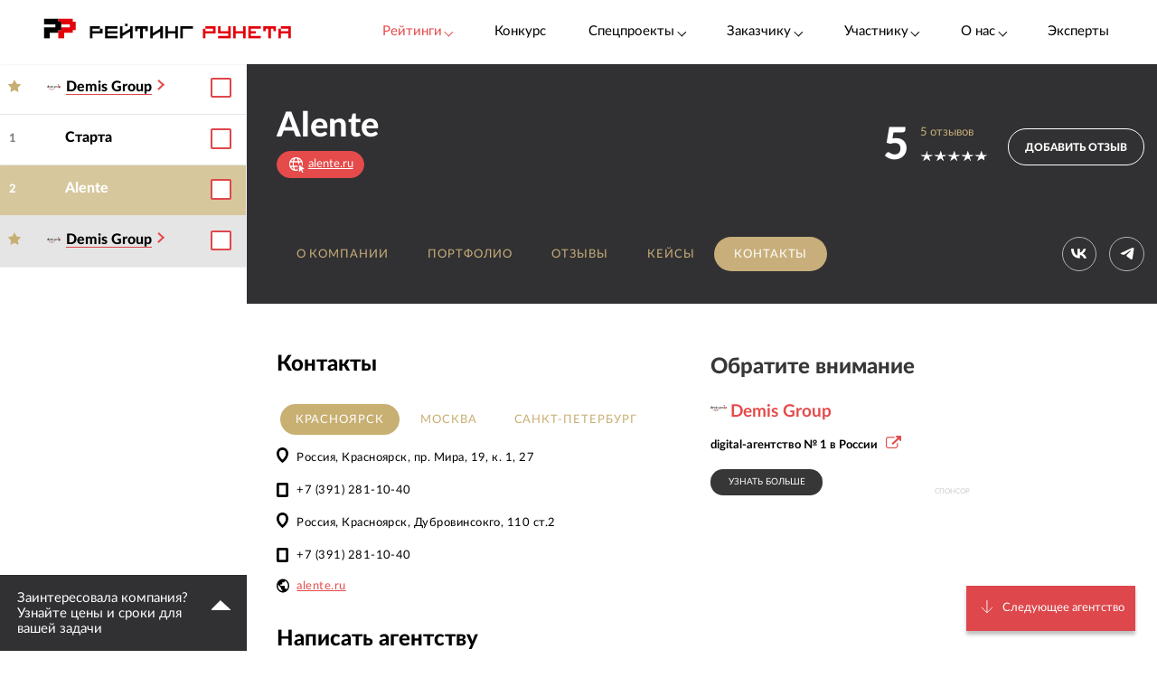

--- FILE ---
content_type: text/html; charset=utf-8
request_url: https://ratingruneta.ru/agency-alente/contacts/
body_size: 19296
content:
<!DOCTYPE html>
<html lang="ru"  class="vs-desktop">
<head>
	<title data-react-helmet="true">Alente — адрес офиса, телефоны, обратная связь</title>
  <meta data-react-helmet="true" name="description" content="Контактная информация Alente: адреса офисов, телефоны, форма обратной связи."/><meta data-react-helmet="true" http-equiv="Content-Type" content="text/html; charset=utf-8"/><meta data-react-helmet="true" name="referrer" content="unsafe-url"/><meta data-react-helmet="true" name="Author" content="Proactivity Group"/><meta data-react-helmet="true" content="https://ratingruneta.ru/different/images/logo_200x200.jpg" property="og:image"/>

  <meta http-equiv="X-UA-Compatible" content="IE=edge,chrome=1">
  <meta charset="utf-8">
  <meta name="viewport" content="width=device-width, initial-scale=1.0">
  <meta name="theme-color" content="#000000">
    <!-- Metrika -->
	  <!-- Yandex.Metrika counter -->
      <script type="text/javascript" >
         (function(m,e,t,r,i,k,a){m[i]=m[i]||function(){(m[i].a=m[i].a||[]).push(arguments)};
         m[i].l=1*new Date();k=e.createElement(t),a=e.getElementsByTagName(t)[0],k.async=1,k.src=r,a.parentNode.insertBefore(k,a)})
         (window, document, "script", "https://mc.yandex.ru/metrika/tag.js", "ym");

         ym(1154705, "init", {
              clickmap:true,
              trackLinks:true,
              accurateTrackBounce:true,
              webvisor:true,
              trackHash:true
         });

         ym(92096748, "init");
      </script>
      <noscript><div><img src="https://mc.yandex.ru/watch/1154705" style="position:absolute; left:-9999px;" alt="" /></div></noscript>
      <!-- /Yandex.Metrika counter -->
<!-- Код YMAPs -->
	<script src="https://api-maps.yandex.ru/2.1/?apikey=c4a07d85-a485-49b5-bf91-9c914320ca03&lang=ru_RU" type="text/javascript">
	</script>
<!-- Код YMAPs -->
  <style>
    body {
      overflow-y: scroll;
    }
  </style>
  <link rel="manifest" href="/manifest.json">
  <link rel="shortcut icon" href="/favicon.ico">
  <link rel="stylesheet" href="https://cdnjs.cloudflare.com/ajax/libs/lato-font/3.0.0/css/lato-font.min.css" integrity="sha512-rSWTr6dChYCbhpHaT1hg2tf4re2jUxBWTuZbujxKg96+T87KQJriMzBzW5aqcb8jmzBhhNSx4XYGA6/Y+ok1vQ==" crossorigin="anonymous" referrerpolicy="no-referrer" />
  <link data-react-helmet="true" rel="image_src" href="https://ratingruneta.ru/different/images/logo_200x200.jpg"/><link data-react-helmet="true" rel="canonical" href="https://ratingruneta.ru/agency-alente/contacts/"/>
    <link rel="stylesheet" href="/static/css/App/App.40dea38f.css">
  <script type="text/javascript">
    (function() {
        var cs = document.createElement('script');
        cs.type = 'text/javascript';
        cs.async = true;
        cs.src = 'https://web.clicksaver.ru/clicksaver.js';
        document.head.appendChild(cs);
    })();
  </script>
  <noscript><div><img src="https://web.clicksaver.ru/api/noscript" style="position:absolute; left:-9999px;" alt="" /></div></noscript>
</head>
<body >
  <!-- Top.Mail.Ru counter -->
  <script type="text/javascript">
  var _tmr = window._tmr || (window._tmr = []);
  _tmr.push({id: "3516073", type: "pageView", start: (new Date()).getTime()});
  (function (d, w, id) {
    if (d.getElementById(id)) return;
    var ts = d.createElement("script"); ts.type = "text/javascript"; ts.async = true; ts.id = id;
    ts.src = "https://top-fwz1.mail.ru/js/code.js";
    var f = function () {var s = d.getElementsByTagName("script")[0]; s.parentNode.insertBefore(ts, s);};
    if (w.opera == "[object Opera]") { d.addEventListener("DOMContentLoaded", f, false); } else { f(); }
  })(document, window, "tmr-code");
  </script>
  <noscript><div><img src="https://top-fwz1.mail.ru/counter?id=3516073;js=na" style="position:absolute;left:-9999px;" alt="Top.Mail.Ru" /></div></noscript>
<!-- /Top.Mail.Ru counter -->

<script>
  var html = document.documentElement;
  var width = html.clientWidth;
  var widthLimit = 1360;
  var baseWidth = 1360;
  if (widthLimit) {
    width = Math.min(width, widthLimit);
  }
  var curFontSize = width / baseWidth * 10;
  html.style.fontSize = curFontSize + 'px';
</script>
<script>
	var lengthOfZero = 0;
	var lengthOfMiddle = 0;
  var lengthOfGeneral = 0;
	var lengthOfSponsorZero = 0;
	var lengthOfSponsorMiddle = 0;

	function func(randomZero, attr) {
		var head = document.head;
		var style1 = document.createElement('style');
		var style2 = document.createElement('style');
		style1.appendChild(document.createTextNode('['+attr+'='+'"'+randomZero+'"'+']{visibility: visible !important};'));
		style2.appendChild(document.createTextNode('['+attr+']:not(['+attr+'='+'"'+randomZero+'"'+']){display: none};'));
		head.appendChild(style1);
		head.appendChild(style2);
	}
	function funcSponsor(randomZero, attr) {
		var head = document.head;
		var style1 = document.createElement('style');
		style1.appendChild(document.createTextNode('['+attr+'='+'"'+randomZero+'"'+']{display: block !important};'));
		head.appendChild(style1);
	}

	if (lengthOfZero !== 0) {
		func(Math.floor(Math.random() * lengthOfZero).toString(), 'data-zero-row-server');
	}
  if (lengthOfGeneral !== 0) {
		func(Math.floor(Math.random() * lengthOfGeneral).toString(), 'data-general-row-server');
	}
	if (lengthOfMiddle !== 0) {
		func(Math.floor(Math.random() * lengthOfMiddle).toString(), 'data-middle-row-server');
	}
	if (lengthOfSponsorZero !== 0) {
		funcSponsor(Math.floor(Math.random() * lengthOfSponsorZero).toString(), 'data-sponsors-zero');
	}
	if (lengthOfSponsorMiddle !== 0) {
		funcSponsor(Math.floor(Math.random() * lengthOfSponsorMiddle).toString(), 'data-sponsors-middle');
	}

</script>
<noscript>
  You need to enable JavaScript to run this app.
</noscript>
<div id="root"><div class="now_on_" data-reactroot=""><header class="_1bekBtwskr _3AUGf92zvW" id="page_header"><div class="_3NK5zA5s-H _2bube7fajF"><div class="_2i-NbFwMAj"><a class="_3fgEmmBq4K" href="/"><img src="[data-uri]" alt="Рейтинг Рунета"/></a><div class="_3JHRo11Djg"><div class="_2XYjyvFPtI _2kuE12-oZm"><a class="pxJhWEDuul">Рейтинги<!-- --> <span class="_3iJ6Dwp3AI"></span></a></div><a class="_2kuE12-oZm" href="https://awards.ratingruneta.ru" target="_blank" rel="noreferrer">Конкурс</a><div class="_2XYjyvFPtI _2kuE12-oZm"><a class="pxJhWEDuul _1j2P-e2gm_">Спецпроекты<!-- --> <span class="_3iJ6Dwp3AI"></span></a><ul class="_2-QIisKwVD"><li><a class="pxJhWEDuul" href="https://pixel.ratingruneta.ru/" target="_blank" rel="noreferrer">Пиксель РР</a></li><li><a class="pxJhWEDuul" href="https://im.ratingruneta.ru/" target="_blank" rel="noreferrer">Рейтинг удобства интернет-магазинов</a></li><li><a class="pxJhWEDuul" href="https://50-interviews.ratingruneta.ru/" target="_blank" rel="noreferrer">50 интервью</a></li></ul></div><div class="_2XYjyvFPtI _2kuE12-oZm"><a class="pxJhWEDuul _1j2P-e2gm_">Заказчику<!-- --> <span class="_3iJ6Dwp3AI"></span></a><ul class="_2-QIisKwVD"><li><a class="pxJhWEDuul _1j2P-e2gm_" href="/customers_responses/">Отзывы</a></li><li><a class="pxJhWEDuul _1j2P-e2gm_" href="/cases/">Кейсы</a></li></ul></div><div class="_2XYjyvFPtI _2kuE12-oZm"><a class="pxJhWEDuul _1j2P-e2gm_">Участнику<!-- --> <span class="_3iJ6Dwp3AI"></span></a><ul class="_2-QIisKwVD"><li><a class="pxJhWEDuul _1j2P-e2gm_" href="/how/">Как попасть в РР</a></li><li><a class="pxJhWEDuul _1j2P-e2gm_" href="/registration/">Регистрация</a></li><li><a class="pxJhWEDuul" href="https://vc.ru/ratingruneta/1665184-ne-tolko-lish-piar-rezultaty-issledovaniya-poleznosti-reitingov-rr" target="_blank" rel="noreferrer">Исследование эффективности РР</a></li><li><a class="pxJhWEDuul" href="https://docs.google.com/document/d/105K_AOUKRbpWJwDyybf3jOx9pRexrQbI0sXetvWqBTw/edit?tab=t.0#heading=h.i24gwdb9xl6k" target="_blank" rel="noreferrer">Отзывы участников и рекламодателей</a></li><li><a class="pxJhWEDuul" href="https://cabinet.cmsmagazine.ru/?rr-menu" target="_blank" rel="noreferrer">Вход в кабинет</a></li><li><a class="pxJhWEDuul" href="https://docs.google.com/document/d/1Qs-FwheN5sE1dA9m768pSQTS_y-Gv1zDr-S4kBKsuK0/edit?tab=t.0" target="_blank" rel="noreferrer">Методика-2025</a></li><li><a class="pxJhWEDuul _1j2P-e2gm_" href="/advertising/">Реклама</a></li></ul></div><div class="_2XYjyvFPtI _2kuE12-oZm"><a class="pxJhWEDuul _1j2P-e2gm_">О нас<!-- --> <span class="_3iJ6Dwp3AI"></span></a><ul class="_2-QIisKwVD"><li><a class="pxJhWEDuul" href="https://about.ratingruneta.ru/ " target="_blank" rel="noreferrer">О проекте</a></li><li><a class="pxJhWEDuul" href="https://vc.ru/ratingruneta" target="_blank" rel="noreferrer">Блог</a></li><li><a class="pxJhWEDuul" href="https://t.me/+STIzYKo_Z9pkYTAy" target="_blank" rel="noreferrer">Телеграм-канал</a></li><li><a class="pxJhWEDuul _1j2P-e2gm_" href="/press/">Новости</a></li><li><a class="pxJhWEDuul _1j2P-e2gm_" href="/contacts/">Контакты</a></li></ul></div><a class="_2kuE12-oZm" href="/experts/">Эксперты</a></div></div></div></header><div class="B3nxUSyZyS"><div class="I2o3OLE9-P _2HTx5VoHdp"><div><div><header class="_2VjxGa2Ud8"><div class="_3NK5zA5s-H"><div class="_1TOc-3sUvU"><div class="_3o0X7Gf6aq"><h1 class="_2VPBvzC2wk" title="Alente">Alente</h1><a href="/redirect/?url=http%3A%2F%2Fwww.alente.ru%2F%3Futm_source%3Dratingruneta&amp;from=agency" target="_blank"><div class="_2UL_h_afrJ"><img src="[data-uri]" alt="link"/><span class="_1VbUXMqMUg">alente.ru</span></div></a></div><div class="Vovp9jF5WV"><div class="_3_sigXyNKn"><div class="oFLt3tbijp"><a href="/agency-alente/reviews-web/"><span class="drjiU3e4gK">5</span><div class="_14er9wCrIW"><span class="_21NvmDsxtl">5<!-- --> <!-- -->отзывов</span><div class="_1hYjZ1g67I"><div class="_2QgYEoezOg _2hljyijMIU" style="width:100%"></div><div class="_2QgYEoezOg _2IurtMbeGi" style="width:0%"></div></div></div></a></div><div><button class="_39kELtAfA1"> <!-- -->Добавить отзыв</button><div></div></div></div></div></div><div class="_1hPx-9WfQS _2vdxySgb7P"><div><a class="g4DelYMAWd" href="/agency-alente/">О компании</a><a class="g4DelYMAWd" href="/agency-alente/portfolio/">Портфолио</a><a class="g4DelYMAWd" href="/agency-alente/reviews-web/">Отзывы</a><a class="g4DelYMAWd" href="/agency-alente/cases/">Кейсы</a><a class="g4DelYMAWd _3c3jlMG8Cd" href="/agency-alente/contacts/">Контакты</a></div><div class="_39Yhver8YQ"><a class="_1OOlgax2iF vkontakte" href="https://vk.com/alente" alt="Страница в VK" target="_blank"></a><a class="_1OOlgax2iF telegram" href="https://t.me/alente_agency" alt="Канал в Telegram" target="_blank"></a></div></div></div></header><div class="_24oG7qsCfp _2AlzWULjN5"><div class="_3NK5zA5s-H _1Jk9CU5VKB"><div class="_1UFdAVGY06"><h2>Контакты</h2><section class="_2Y6wfNXhQ8"><div class="_3XG3hxbhwQ"><div class="_2FlkWt7BsL"><div class="_1QFV_C2uCK"><button class="_1J8iIiHi8- _3QZU2x_u98" data-coord="[55.8008,37.5841]">Красноярск</button><button class="_1J8iIiHi8-" data-coord="[55.8008,37.5841]">Москва</button><button class="_1J8iIiHi8-" data-coord="[55.8008,37.5841]">Санкт-Петербург</button></div><div class="_2klfIkVNWf"><div class="_2klfIkVNWf"><div class="_2tmpeF8cJ8 qKmnrfcxFj">Россия, Красноярск, пр. Мира, 19, к. 1, 27</div><div class="gIu1K_DiyF"><a href="tel:+7 (391) 281-10-40" class="_2tmpeF8cJ8 wI1f-dWzdp">+7 (391) 281-10-40</a><button class="_2EFPmWKkaX">Показать телефон</button></div></div><div class="_2klfIkVNWf"><div class="_2tmpeF8cJ8 qKmnrfcxFj">Россия, Красноярск, Дубровинсокго, 110 ст.2</div><div class="gIu1K_DiyF"><a href="tel:+7 (391) 281-10-40" class="_2tmpeF8cJ8 wI1f-dWzdp">+7 (391) 281-10-40</a><button class="_2EFPmWKkaX">Показать телефон</button></div><div class="_2tmpeF8cJ8 _13EPNMlkaX"><a href="http://www.alente.ru/?utm_source=ratingruneta" class="redLink" target="_blank">alente.ru</a></div></div></div></div></div></section></div><div class="_36zgqpbUCS"><div></div></div><div class="_3kJHXl9unS"><div class="agJENy2XWY"><div><h2 class="_2qWWNU2K_G">Написать агентству</h2><p class="_1jts1iDCwe">Советуем коротко рассказать, кто вы, описать задачу и требования. Будет здорово, если объясните, почему пишете именно этому агентству. На такие письма чаще отвечают и лучше готовятся к разговору.</p><form class="_3aNIYoZy8o"><div class="_3nfjz7Ubec"><div><input type="text" placeholder="Как к вам обращаться?" name="name" value="" class=""/></div></div><div class="_3nfjz7Ubec"><div><input type="text" placeholder="Электронная почта" name="email" value="" class=""/></div></div><div class="_3nfjz7Ubec"><div><textarea type="text" placeholder="Сообщение" name="message" class=""></textarea></div></div><div class="_3MwLRQmBLn"><button class="_2P1T22JErX">Отправить</button></div></form></div></div></div></div><div class="_2VxqAD6Lq8"><div class="_1LsG8okkiW"><div class="_2UXn6yyBdO"></div><a class="ktN3rCn9JP">Следующее агентство</a></div></div></div></div></div><div class="_3dWICdE_Sr"></div></div></div><div class="_96UfmP_Gte _2fzAJx0P5e"><div class="_3smgmta265"><div class="_3_RTvstVAK _3NK5zA5s-H"><div class="JNVfnTwlGf"><div class=""><a class="_3_AYbpFcOA" href="/"><img src="[data-uri]"/></a><p class="_22SRQlrMyg">©2007-<!-- -->2026</p><div class="_2oXBYSNOfW"><a href="https://t.me/+mEPG6UEZl3U0N2Ni" target="_blank" rel="noopener noreferrer" class="_2cWMygjHnJ Z8dCgYmFae"></a><a href="https://vk.com/ratingrunetaru" target="_blank" rel="noopener noreferrer" class="_2cWMygjHnJ mEhrc8ucum"></a><a href="https://www.youtube.com/@rating_runeta" target="_blank" rel="noopener noreferrer" class="_2cWMygjHnJ _1tkZhzJTKc"></a><a href="https://vc.ru/ratingruneta" target="_blank" rel="noopener noreferrer" class="_2cWMygjHnJ _2QGe6_sUgK"></a></div></div><div class="_25pm_T_uXt _27Om4cIDWV"><span class="_30SAx5TgZZ">О проекте</span><div class="_1ySsntwpUe"><div class="_1tnTH0SS8m">Главное</div><div class="_3QOk1hsP_c"><a href="https://ratingruneta.ru/ratings/" target="_blank" rel="noreferrer">Рейтинги</a></div><div class="_3QOk1hsP_c"><a href="https://awards.ratingruneta.ru" target="_blank" rel="noreferrer">Конкурс сайтов и приложений</a></div><div class="_3QOk1hsP_c"><a href="https://ratingruneta.ru/experts/" target="_blank" rel="noreferrer">Эксперты</a></div><div class="_3QOk1hsP_c"><a href="https://t.me/+mEPG6UEZl3U0N2Ni" target="_blank" rel="noreferrer">Новости</a></div><div class="_3QOk1hsP_c"><a href="https://ratingruneta.ru/contacts/" target="_blank" rel="noreferrer">Контакты</a></div></div><div class="_1ySsntwpUe"><div class="_1tnTH0SS8m">Участникам рейтингов</div><div class="_3QOk1hsP_c"><a href="https://ratingruneta.ru/how/" target="_blank" rel="noreferrer">Как попасть в РР</a></div><div class="_3QOk1hsP_c"><a href="https://docs.google.com/document/d/105K_AOUKRbpWJwDyybf3jOx9pRexrQbI0sXetvWqBTw/edit?tab=t.0#heading=h.i24gwdb9xl6k" target="_blank" rel="noreferrer">Кейсы и отзывы участников</a></div><div class="_3QOk1hsP_c"><a href="https://vc.ru/ratingruneta/1665184-ne-tolko-lish-piar-rezultaty-issledovaniya-poleznosti-reitingov-rr" target="_blank" rel="noreferrer">Зачем участвовать в РР (исследование)</a></div><div class="_3QOk1hsP_c"><a href="https://ratingruneta.ru/registration/" target="_blank" rel="noreferrer">Регистрация</a></div><div class="_3QOk1hsP_c"><a href="https://cabinet.cmsmagazine.ru/?rr-menu" target="_blank" rel="noreferrer">Личный кабинет</a></div><div class="_3QOk1hsP_c"><a href="https://docs.google.com/document/d/1Qs-FwheN5sE1dA9m768pSQTS_y-Gv1zDr-S4kBKsuK0/edit?tab=t.0#heading=h.fpthjryev9jn" target="_blank" rel="noreferrer">Методика-2025</a></div><div class="_3QOk1hsP_c"><a href="https://ratingruneta.ru/advertising/" target="_blank" rel="noreferrer">Реклама</a></div></div></div><div class="_25pm_T_uXt Y93MYLYS5B"><span class="_30SAx5TgZZ">Услуги</span><div class="_2uRW8TwCq3"><div><div class="_1ySsntwpUe"><div class="_1tnTH0SS8m">Реклама, трафик</div><div class="_3QOk1hsP_c"><a href="https://ratingruneta.ru/performance/" target="_blank" rel="noreferrer">Перформанс-маркетинг</a></div><div class="_3QOk1hsP_c"><a href="https://ratingruneta.ru/context/" target="_blank" rel="noreferrer">Контекстная реклама</a></div><div class="_3QOk1hsP_c"><a href="https://ratingruneta.ru/target/" target="_blank" rel="noreferrer">Таргетированная реклама</a></div><div class="_3QOk1hsP_c"><a href="https://ratingruneta.ru/marketplaces/" target="_blank" rel="noreferrer">Работа с маркетплейсами</a></div><div class="_3QOk1hsP_c"><a href="https://ratingruneta.ru/mobile-marketing/" target="_blank" rel="noreferrer">Мобильный маркетинг</a></div><div class="_3QOk1hsP_c"><a href="https://ratingruneta.ru/seo/" target="_blank" rel="noreferrer">SEO</a></div></div><div class="_1ySsntwpUe"><div class="_1tnTH0SS8m">Коммуникации</div><div class="_3QOk1hsP_c"><a href="https://ratingruneta.ru/pr/" target="_blank" rel="noreferrer">PR</a></div><div class="_3QOk1hsP_c"><a href="https://ratingruneta.ru/smm/" target="_blank" rel="noreferrer">SMM</a></div><div class="_3QOk1hsP_c"><a href="https://ratingruneta.ru/video/" target="_blank" rel="noreferrer">Видео</a></div><div class="_3QOk1hsP_c"><a href="https://ratingruneta.ru/text/" target="_blank" rel="noreferrer">Контент</a></div><div class="_3QOk1hsP_c"><a href="https://ratingruneta.ru/branding/" target="_blank" rel="noreferrer">Брендинг</a></div><div class="_3QOk1hsP_c"><a href="https://ratingruneta.ru/reputation-orm/" target="_blank" rel="noreferrer">Репутация</a></div><div class="_3QOk1hsP_c"><a href="https://ratingruneta.ru/influencer-marketing/" target="_blank" rel="noreferrer">Инфлюенс-маркетинг</a></div><div class="_3QOk1hsP_c"><a href="https://ratingruneta.ru/creative-agencies/" target="_blank" rel="noreferrer">Креативные агентства</a></div><div class="_3QOk1hsP_c"><a href="https://ratingruneta.ru/communication-agencies/" target="_blank" rel="noreferrer">Коммуникационные агентства</a></div><div class="_3QOk1hsP_c"><a href="https://ratingruneta.ru/design/#communication_design" target="_blank" rel="noreferrer">Коммуникационный дизайн</a></div></div></div><div><div class="_1ySsntwpUe"><div class="_1tnTH0SS8m">Сайты и веб-сервисы</div><div class="_3QOk1hsP_c"><a href="https://ratingruneta.ru/web/" target="_blank" rel="noreferrer">Разработка сайтов и веб-сервисов</a></div><div class="_3QOk1hsP_c"><a href="https://ratingruneta.ru/web-support/" target="_blank" rel="noreferrer">Развитие и поддержка сайтов</a></div><div class="_3QOk1hsP_c"><a href="https://ratingruneta.ru/web+seo/" target="_blank" rel="noreferrer">Разработка и продвижение сайтов</a></div><div class="_3QOk1hsP_c"><a href="https://ratingruneta.ru/e-commerce/" target="_blank" rel="noreferrer">Интернет-магазины</a></div></div><div class="_1ySsntwpUe"><div class="_1tnTH0SS8m">Разработка цифровых продуктов</div><div class="_3QOk1hsP_c"><a href="https://ratingruneta.ru/apps/" target="_blank" rel="noreferrer">Мобильные приложения</a></div><div class="_3QOk1hsP_c"><a href="https://ratingruneta.ru/corporate/" target="_blank" rel="noreferrer">Корпоративное ПО</a></div><div class="_3QOk1hsP_c"><a href="https://ratingruneta.ru/crm/" target="_blank" rel="noreferrer">CRM</a></div><div class="_3QOk1hsP_c"><a href="https://ratingruneta.ru/ai-development/" target="_blank" rel="noreferrer">Искусственный интеллект</a></div><div class="_3QOk1hsP_c"><a href="https://ratingruneta.ru/complex-developers/" target="_blank" rel="noreferrer">Комплексные разработчики</a></div><div class="_3QOk1hsP_c"><a href="https://ratingruneta.ru/design/#product_design" target="_blank" rel="noreferrer">Дизайн цифровых продуктов</a></div><div class="_3QOk1hsP_c"><a href="https://ratingruneta.ru/outstaffing/" target="_blank" rel="noreferrer">Аутстаффинг</a></div></div></div><div><div class="_1ySsntwpUe"><div class="_1tnTH0SS8m">Комплексные</div><div class="_3QOk1hsP_c"><a href="https://ratingruneta.ru/digital-agencies/" target="_blank" rel="noreferrer">Полносервисные агентства</a></div><div class="_3QOk1hsP_c"><a href="https://ratingruneta.ru/seo+context/" target="_blank" rel="noreferrer">Комплексное продвижение 360</a></div></div><div class="_1ySsntwpUe"><div class="_1tnTH0SS8m">По типу заказчика</div><div class="_3QOk1hsP_c"><a href="https://ratingruneta.ru/goverment/" target="_blank" rel="noreferrer">Подрядчики госструктур</a></div><div class="_3QOk1hsP_c"><a href="https://ratingruneta.ru/major/" target="_blank" rel="noreferrer">Подрядчики крупного бизнеса</a></div><div class="_3QOk1hsP_c"><a href="https://ratingruneta.ru/foreign/" target="_blank" rel="noreferrer">Подрядчики иностранных компаний</a></div></div><div class="_1ySsntwpUe"><div class="_1tnTH0SS8m">Отраслевая экспертиза</div><div class="_3QOk1hsP_c"><a href="https://ratingruneta.ru/it/" target="_blank" rel="noreferrer">ИТ</a></div><div class="_3QOk1hsP_c"><a href="https://ratingruneta.ru/ecom/" target="_blank" rel="noreferrer">Еком</a></div><div class="_3QOk1hsP_c"><a href="https://ratingruneta.ru/industry/" target="_blank" rel="noreferrer">Промышленность</a></div></div></div></div></div></div></div></div><footer class="_15YaS0egb5"><div class="_3NK5zA5s-H _2rfly5kF2D"><div class="_28GQOF7WK_"><div class="_4gNuTmUEnv">Проекты компании Proactivity Group</div><a href="http://awards.ratingruneta.ru/" target="_blank" class="_245st7HHiJ _310kSbEmeZ" rel="noreferrer"></a><a href="https://www.cmsmagazine.ru/" target="_blank" class="_245st7HHiJ A1yQY1b5AE" rel="noreferrer"></a><a href="https://ratingruneta.ru/" target="_blank" class="_245st7HHiJ _3yqId1WaSM" rel="noreferrer"></a><a href="https://workspace.ru/" target="_blank" class="_245st7HHiJ _2-wbDikSIZ" rel="noreferrer"></a></div></div></footer><div class="Z9O781gD24"><div class="_3NK5zA5s-H"><div class="_1Y2Ro4GD9c"><info>Нажмите «ОК», если вы соглашаетесь с<!-- --> <a class="redLink" target="_blank" href="https://ratingruneta.ru/different/doc/personal-policy.pdf" rel="noreferrer">условиями</a> <!-- -->обработки cookie и ваших данных о поведении на сайте, необходимых для аналитики. Запретить обработку cookie можете через браузер</info><button class="_1wIWaVBOZB">ОК</button></div></div></div></div><div><div><div></div></div><div></div><div></div></div></div></div>
  <script>
    window.__INITIAL_STATE__ = {"interview":{"data":{},"isAjax":false,"empty":true},"app":{"is_server":true},"abc":{"data":[],"categories":[],"next":null,"isAjax":false,"empty":true},"calculator":{"data":{},"price":{},"empty":true,"isAjax":false},"cases":{"casesList":[],"isAjax":false,"error":null},"sponsors_rotation":{"mini_native_card":{},"wide_native_card":{}},"agency":{"agency_name":"alente","params":{"agency_name":"alente","tab_name":"contacts"},"portfolio":{"categories":{"isAjax":false,"data":[]},"filters":{"isAjax":false,"data":{},"results_count":0,"label":""},"category":{"isAjax":false,"data":[],"nda_projects_count":0,"current_page":0,"last_page":0},"list":{"isAjax":false,"next":false,"more":false,"data":[]}},"clients":{"data":{},"isAjax":false},"prices":{"data":[],"isAjax":false},"isAjax":false,"header":{"data":{"id":10974,"label":{"logo":"https://images.cmsmagazine.ru/klarnetCMSlocal/cropped_images/users/52/52/uploadee203qt390.png","title":"Alente","link":"http://www.alente.ru/?utm_source=ratingruneta","text":"alente.ru","data-fix-link-from-card":"u-10974"},"info":{"employees":"50","price_range":"15 000 — 4 000 000 руб.","cities":[{"city":"Красноярск","country":"Россия"}],"prices":{"web":{"service":"Сайт под ключ","from":200000,"to":4000000,"price_range":"200 тыс. — 4 млн &#8381;"},"ecom":{"service":"Интернет-магазин под ключ","from":400000,"to":4000000,"price_range":"400 тыс. — 4 млн &#8381;"},"seo":{"service":"SEO под ключ","from":50000,"to":90000,"price_range":"50 — 90 тыс. &#8381;"},"context":{"service":"Контекст под ключ","from":40000,"to":0,"price_range":"От 40 тыс. &#8381;"}},"social":[{"type":"vkontakte","link":"https://vk.com/alente","desc":"Страница в VK"},{"type":"telegram","link":"https://t.me/alente_agency","desc":"Канал в Telegram"}],"phone":"+7 (391) 281-10-40","address":"г. Красноярск, пр. Мира, д. 105. пом. 74-75","year":2009,"age":17},"can_add_review":true,"can_add_tender":true,"tabs":[{"name":"","title":"О компании"},{"name":"portfolio","title":"Портфолио"},{"name":"reviews-web","title":"Отзывы"},{"name":"cases","title":"Кейсы"},{"name":"contacts","title":"Контакты"}],"best_rating_path":"/target/krasnoyarsk/","agency_name":"alente"},"isAjax":false,"load_error":false},"about":{"data":{"desc":"Alente — digital-агентство полного цикла c 15-летней экспертизой в медицинском маркетинге и других нишах.\r\<br />\r\<br />Наша команда создала готовое отраслевое решение для медицинских организаций, сферы красоты и здоровья.\r\<br />Оно позволяет быстро запустить сайт за 2-4 недели и сразу начать его продвигать, получая пациентов уже в первый месяц работы.\r\<br />\r\<br />А ещё мы занимаемся:\r\<br />\r\<br />Комплексным интернет-маркетингом;\r\<br />Рекламой в интернете;\r\<br />Продвижением сайтов в поисковой выдаче.","cities":[{"name":"Красноярск","offices":[{"address":"Россия, Красноярск, пр. Мира, 19, к. 1, 27","phone":"+7 (391) 281-10-40","latitude":56.012511,"longitude":92.88439,"label_text":"Alente\<br/>\<br/>Россия, Красноярск, пр. Мира, 19, к. 1, 27","map":""},{"address":"Россия, Красноярск, Дубровинсокго, 110 ст.2","phone":"+7 (391) 281-10-40","latitude":56.003235,"longitude":92.848125,"label_text":"Alente\<br/>\<br/>Россия, Красноярск, Дубровинсокго, 110 ст.2","map":""}]},{"name":"Москва","offices":[{"address":"Россия, Москва, ул. Артековская, 1, корп. А,, 2-й этаж","phone":"+7 (495) 481-41-04","latitude":55.652664,"longitude":37.61353,"label_text":"Alente\<br/>\<br/>Россия, Москва, ул. Артековская, 1, корп. А,, 2-й этаж","map":""}]},{"name":"Санкт-Петербург","offices":[{"address":"Россия, Санкт-Петербург, Чапаева, 15, 5-500","phone":"+7 (495) 481-41-04","latitude":59.938676,"longitude":30.314494,"label_text":"Alente\<br/>\<br/>Россия, Санкт-Петербург, Чапаева, 15, 5-500","map":""}]}],"stats":[{"name":"Разработка сайтов","data":[{"year":2020,"count":59},{"year":2021,"count":55},{"year":2022,"count":46},{"year":2023,"count":48}]},{"name":"SEO","data":[{"year":2020,"count":40},{"year":2021,"count":46},{"year":2022,"count":42},{"year":2023,"count":37}]}],"team":[],"best_ratings":[{"path":"/target/krasnoyarsk/","position":2,"title":"рейтинге «Таргетированная реклама: Красноярск»"},{"path":"/context/krasnoyarsk/","position":3,"title":"рейтинге «Контекстная реклама: Красноярск»"},{"path":"/seo/krasnoyarsk/","position":4,"title":"рейтинге «SEO: Красноярск»"},{"path":"/web+seo/krasnoyarsk/","position":4,"title":"рейтинге «Разработка и продвижение сайтов: Красноярск»"},{"path":"/e-commerce/krasnoyarsk/","position":6,"title":"рейтинге «Разработка интернет-магазинов: Красноярск»"}]},"isAjax":false},"pathname":"/agency-alente/contacts/","location":{"pathname":"/agency-alente/contacts/","search":"","hash":"","action":"POP","key":"7ar232","query":{}},"review":{"isAjax":false,"isNotLoaded":true},"reviews":{"data":{"h1":"Alente — отзывы клиентов","intro":"\n\t\t\<p>На странице собраны отзывы клиентов об опыте сотрудничества с компанией Alente. Отзывы даны по нескольким ключевым для клиента вопросам, баллы по ним суммируются и показывается средняя оценка. Если вы имели опыт взаимодействия с компанией Alente, пожалуйста, оставьте отзыв о её работе.\</p>\n\t","tabs":[{"name":"web","title":"Разработка сайтов","average_estimate":5,"responses_count":2,"criteria":[{"name":"Удовлетворенность результатом","short":"Удовлетворенность","average":5},{"name":"Пунктуальность в соблюдении сроков","short":"Соблюдение сроков","average":5},{"name":"Взаимопонимание, профессионализм сотрудников","short":"Профессионализм сотрудников","average":5},{"name":"Вероятность рекомендации компании коллегам","short":"Вероятность рекомендации","average":5}]},{"name":"seo","title":"Поисковая оптимизация","average_estimate":5,"responses_count":3,"criteria":[{"name":"Удовлетворенность результатом","short":"Удовлетворенность","average":5},{"name":"Взаимопонимание, профессионализм сотрудников","short":"Профессионализм сотрудников","average":5},{"name":"Вероятность рекомендации компании коллегам","short":"Вероятность рекомендации","average":5}]}],"faq":[{"question":"Как вы проверяете достоверность отзывов?","answer":"\n\t\t\t\t\<p>Мы создаем нужные условия еще до того, как отзыв оставлен на сайте. Поделиться мнением может только представитель заказчика: с корпоративной почты, либо с почты, указанной на сайте заказчика. При этом написать можно только о проекте, размещенном в портфолио подрядчика на Рейтинге Рунета.\</p>\n\t\t\t\t\<p>Если заказчик хочет оставить отзыв относительно проекта, не опубликованного на Рейтинге Рунета, он подтверждает документально факт получения соответствующих услуг: предоставляет договоры, акты и т.д.\<p>\n\t\t\t"},{"question":"Удаляете ли негативные отзывы?","answer":"\n\t\t\t\<p>В целом — нет, но есть два исключения:\</p>\n\t\t\t\<ul>\n\t\t\t\t\<li>заказчик сам попросил удалить свой комментарий;\</li>\n\t\t\t\t\<li>у подрядчика есть соответствующее судебное решение: он смог доказать в суде, что информация в отзыве была недостоверной.\</li>\n\t\t\t\</ul>\n\t\t\t"},{"question":"Проходят ли отзывы модерацию?","answer":"\n\t\t\t\<p>Да, модерация есть. Мы проверяем отзывы на наличие оценочных суждений, которые невозможно подтвердить фактами, на содержание оскорблений или клеветы.\</p>\n\t\t\t\<p>Один из главных принципов, которым руководствуются модераторы, — отзыв должен касаться только конкретного проекта, который реализовал для них подрядчик, а не деятельности агентства в целом. Если это не так, модераторы предлагают авторам подкорректировать свой текст самостоятельно.\</p>\n\t\t\t"},{"question":"Можно ли доверять отзывам?","answer":"\n\t\t\t\<p>Решать вам. Однако отметим: даже если агентства удаляют негативные отзывы на собственных сайтах, на Рейтинге Рунета такие отзывы публикуются. Для их удаления агентствам необходимо предъявлять нам соответствующие судебные решения.\</p>\n\t\t\t\<p>Безусловно, агентства стимулируют довольных клиентов делиться мнением и на нашей площадке. Но согласитесь, чем больше таких отзывов — тем выше вероятность того, что подрядчик качественно оказывает заявленные услуги в срок. А если клиент недоволен — у него, как правило, еще больше мотивации для того, чтобы оставить негативный отзыв.\</p>\n\t\t\t"}]},"list":{},"isAjax":false,"filter_reviews":{"data":[],"isAjax":false,"empty":true,"selected":"","selectedPrice":0}}},"serverError":{"showPopup":false},"additional_info":{"selected_id":[],"additional_info":{},"empty":true,"isAjax":false},"casesSubscribe":{"show":true},"popups":{"RESEARCH_POPUP":false},"rating_experts":{"experts":{"data":[],"isAjax":false}},"review_request":{"services":{"list":[],"isAjax":false,"isLoaded":false},"form_data":{"path":"","service":"","url":"","email":"","reason":""},"form_errors":[],"form_email_other_domain":false,"form_email_other_domain_reason_visible":false,"form_is_ajax":false,"form_finish":false,"form_loaded":false},"cms":{"cms_name":false,"isExtraVotes":false,"isAjax":false,"header":{"data":{},"isAjax":false,"load_error":false},"about":{"data":{},"isAjax":false},"review":{"item":{},"isAjax":false},"projects":{"data":[],"next":0,"more":0,"filters":{"data":{},"isAjax":false},"isAjax":false},"reviews":{"list":{},"isAjax":false},"mobReviews":{"data":{},"isAjax":false}},"profile":{"isAjax":false,"empty":true,"data":{}},"feedbackForm":{"name":{"value":""},"email":{"value":""},"message":{"value":""},"phone":{"value":""},"fields_errors":[],"isAjax":false,"fail":false,"success":false},"promo_page_for_tender":{"viewed_agencies":[],"isAjax":false},"elasticAdaptive":{"config":{"desktop":{"baseSize":10,"baseWidth":"1360","widthLimit":"1360"},"mobile":{"baseSize":10,"baseWidth":"360"}},"curFontSize":10},"agency_compare":{"isAjax":false,"data":[],"popup":false,"selection":[],"empty":true,"sortedColumn":"","selected":"","sort":"","tabs":[]},"rating_page_sponsor":{"data":{},"general_sponsor":{"id":0,"image":"","link":"","name":"","fixYaGoals":"","native_card_left":"","fixGaPageView":"","native_card":{}},"empty":true,"isAjax":false},"agency_interviews":{"list":[],"isAjax":false,"agency":{},"empty":true},"rating_page_filters":{"data":{},"empty":true,"isAjax":false,"list":"","handle_selected":""},"agency_portfolio":{"categories":{"isAjax":false,"data":[]},"filters":{"isAjax":false,"data":{},"results_count":0,"label":""},"category":{"isAjax":false,"data":[],"nda_projects_count":0,"current_page":0,"last_page":0},"list":{"isAjax":false,"next":false,"more":false,"data":[]}},"promotionBanner":{"show":true},"agencyWall":{"collection":{"alente":{"agency_name":"alente","params":{"agency_name":"alente","tab_name":"contacts"},"portfolio":{"categories":{"isAjax":false,"data":[]},"filters":{"isAjax":false,"data":{},"results_count":0,"label":""},"category":{"isAjax":false,"data":[],"nda_projects_count":0,"current_page":0,"last_page":0},"list":{"isAjax":false,"next":false,"more":false,"data":[]}},"clients":{"data":{},"isAjax":false},"prices":{"data":[],"isAjax":false},"isAjax":false,"header":{"data":{"id":10974,"label":{"logo":"https://images.cmsmagazine.ru/klarnetCMSlocal/cropped_images/users/52/52/uploadee203qt390.png","title":"Alente","link":"http://www.alente.ru/?utm_source=ratingruneta","text":"alente.ru","data-fix-link-from-card":"u-10974"},"info":{"employees":"50","price_range":"15 000 — 4 000 000 руб.","cities":[{"city":"Красноярск","country":"Россия"}],"prices":{"web":{"service":"Сайт под ключ","from":200000,"to":4000000,"price_range":"200 тыс. — 4 млн &#8381;"},"ecom":{"service":"Интернет-магазин под ключ","from":400000,"to":4000000,"price_range":"400 тыс. — 4 млн &#8381;"},"seo":{"service":"SEO под ключ","from":50000,"to":90000,"price_range":"50 — 90 тыс. &#8381;"},"context":{"service":"Контекст под ключ","from":40000,"to":0,"price_range":"От 40 тыс. &#8381;"}},"social":[{"type":"vkontakte","link":"https://vk.com/alente","desc":"Страница в VK"},{"type":"telegram","link":"https://t.me/alente_agency","desc":"Канал в Telegram"}],"phone":"+7 (391) 281-10-40","address":"г. Красноярск, пр. Мира, д. 105. пом. 74-75","year":2009,"age":17},"can_add_review":true,"can_add_tender":true,"tabs":[{"name":"","title":"О компании"},{"name":"portfolio","title":"Портфолио"},{"name":"reviews-web","title":"Отзывы"},{"name":"cases","title":"Кейсы"},{"name":"contacts","title":"Контакты"}],"best_rating_path":"/target/krasnoyarsk/","agency_name":"alente"},"isAjax":false,"load_error":false},"about":{"data":{"desc":"Alente — digital-агентство полного цикла c 15-летней экспертизой в медицинском маркетинге и других нишах.\r\<br />\r\<br />Наша команда создала готовое отраслевое решение для медицинских организаций, сферы красоты и здоровья.\r\<br />Оно позволяет быстро запустить сайт за 2-4 недели и сразу начать его продвигать, получая пациентов уже в первый месяц работы.\r\<br />\r\<br />А ещё мы занимаемся:\r\<br />\r\<br />Комплексным интернет-маркетингом;\r\<br />Рекламой в интернете;\r\<br />Продвижением сайтов в поисковой выдаче.","cities":[{"name":"Красноярск","offices":[{"address":"Россия, Красноярск, пр. Мира, 19, к. 1, 27","phone":"+7 (391) 281-10-40","latitude":56.012511,"longitude":92.88439,"label_text":"Alente\<br/>\<br/>Россия, Красноярск, пр. Мира, 19, к. 1, 27","map":""},{"address":"Россия, Красноярск, Дубровинсокго, 110 ст.2","phone":"+7 (391) 281-10-40","latitude":56.003235,"longitude":92.848125,"label_text":"Alente\<br/>\<br/>Россия, Красноярск, Дубровинсокго, 110 ст.2","map":""}]},{"name":"Москва","offices":[{"address":"Россия, Москва, ул. Артековская, 1, корп. А,, 2-й этаж","phone":"+7 (495) 481-41-04","latitude":55.652664,"longitude":37.61353,"label_text":"Alente\<br/>\<br/>Россия, Москва, ул. Артековская, 1, корп. А,, 2-й этаж","map":""}]},{"name":"Санкт-Петербург","offices":[{"address":"Россия, Санкт-Петербург, Чапаева, 15, 5-500","phone":"+7 (495) 481-41-04","latitude":59.938676,"longitude":30.314494,"label_text":"Alente\<br/>\<br/>Россия, Санкт-Петербург, Чапаева, 15, 5-500","map":""}]}],"stats":[{"name":"Разработка сайтов","data":[{"year":2020,"count":59},{"year":2021,"count":55},{"year":2022,"count":46},{"year":2023,"count":48}]},{"name":"SEO","data":[{"year":2020,"count":40},{"year":2021,"count":46},{"year":2022,"count":42},{"year":2023,"count":37}]}],"team":[],"best_ratings":[{"path":"/target/krasnoyarsk/","position":2,"title":"рейтинге «Таргетированная реклама: Красноярск»"},{"path":"/context/krasnoyarsk/","position":3,"title":"рейтинге «Контекстная реклама: Красноярск»"},{"path":"/seo/krasnoyarsk/","position":4,"title":"рейтинге «SEO: Красноярск»"},{"path":"/web+seo/krasnoyarsk/","position":4,"title":"рейтинге «Разработка и продвижение сайтов: Красноярск»"},{"path":"/e-commerce/krasnoyarsk/","position":6,"title":"рейтинге «Разработка интернет-магазинов: Красноярск»"}]},"isAjax":false},"pathname":"/agency-alente/contacts/","location":{"pathname":"/agency-alente/contacts/","search":"","hash":"","action":"POP","key":"7ar232","query":{}},"review":{"isAjax":false,"isNotLoaded":true},"reviews":{"data":{"h1":"Alente — отзывы клиентов","intro":"\n\t\t\<p>На странице собраны отзывы клиентов об опыте сотрудничества с компанией Alente. Отзывы даны по нескольким ключевым для клиента вопросам, баллы по ним суммируются и показывается средняя оценка. Если вы имели опыт взаимодействия с компанией Alente, пожалуйста, оставьте отзыв о её работе.\</p>\n\t","tabs":[{"name":"web","title":"Разработка сайтов","average_estimate":5,"responses_count":2,"criteria":[{"name":"Удовлетворенность результатом","short":"Удовлетворенность","average":5},{"name":"Пунктуальность в соблюдении сроков","short":"Соблюдение сроков","average":5},{"name":"Взаимопонимание, профессионализм сотрудников","short":"Профессионализм сотрудников","average":5},{"name":"Вероятность рекомендации компании коллегам","short":"Вероятность рекомендации","average":5}]},{"name":"seo","title":"Поисковая оптимизация","average_estimate":5,"responses_count":3,"criteria":[{"name":"Удовлетворенность результатом","short":"Удовлетворенность","average":5},{"name":"Взаимопонимание, профессионализм сотрудников","short":"Профессионализм сотрудников","average":5},{"name":"Вероятность рекомендации компании коллегам","short":"Вероятность рекомендации","average":5}]}],"faq":[{"question":"Как вы проверяете достоверность отзывов?","answer":"\n\t\t\t\t\<p>Мы создаем нужные условия еще до того, как отзыв оставлен на сайте. Поделиться мнением может только представитель заказчика: с корпоративной почты, либо с почты, указанной на сайте заказчика. При этом написать можно только о проекте, размещенном в портфолио подрядчика на Рейтинге Рунета.\</p>\n\t\t\t\t\<p>Если заказчик хочет оставить отзыв относительно проекта, не опубликованного на Рейтинге Рунета, он подтверждает документально факт получения соответствующих услуг: предоставляет договоры, акты и т.д.\<p>\n\t\t\t"},{"question":"Удаляете ли негативные отзывы?","answer":"\n\t\t\t\<p>В целом — нет, но есть два исключения:\</p>\n\t\t\t\<ul>\n\t\t\t\t\<li>заказчик сам попросил удалить свой комментарий;\</li>\n\t\t\t\t\<li>у подрядчика есть соответствующее судебное решение: он смог доказать в суде, что информация в отзыве была недостоверной.\</li>\n\t\t\t\</ul>\n\t\t\t"},{"question":"Проходят ли отзывы модерацию?","answer":"\n\t\t\t\<p>Да, модерация есть. Мы проверяем отзывы на наличие оценочных суждений, которые невозможно подтвердить фактами, на содержание оскорблений или клеветы.\</p>\n\t\t\t\<p>Один из главных принципов, которым руководствуются модераторы, — отзыв должен касаться только конкретного проекта, который реализовал для них подрядчик, а не деятельности агентства в целом. Если это не так, модераторы предлагают авторам подкорректировать свой текст самостоятельно.\</p>\n\t\t\t"},{"question":"Можно ли доверять отзывам?","answer":"\n\t\t\t\<p>Решать вам. Однако отметим: даже если агентства удаляют негативные отзывы на собственных сайтах, на Рейтинге Рунета такие отзывы публикуются. Для их удаления агентствам необходимо предъявлять нам соответствующие судебные решения.\</p>\n\t\t\t\<p>Безусловно, агентства стимулируют довольных клиентов делиться мнением и на нашей площадке. Но согласитесь, чем больше таких отзывов — тем выше вероятность того, что подрядчик качественно оказывает заявленные услуги в срок. А если клиент недоволен — у него, как правило, еще больше мотивации для того, чтобы оставить негативный отзыв.\</p>\n\t\t\t"}]},"list":{},"isAjax":false,"filter_reviews":{"data":[],"isAjax":false,"empty":true,"selected":"","selectedPrice":0}}}},"collectionArr":[{"agency_name":"alente","params":{"agency_name":"alente","tab_name":"contacts"},"portfolio":{"categories":{"isAjax":false,"data":[]},"filters":{"isAjax":false,"data":{},"results_count":0,"label":""},"category":{"isAjax":false,"data":[],"nda_projects_count":0,"current_page":0,"last_page":0},"list":{"isAjax":false,"next":false,"more":false,"data":[]}},"clients":{"data":{},"isAjax":false},"prices":{"data":[],"isAjax":false},"isAjax":false,"header":{"data":{"id":10974,"label":{"logo":"https://images.cmsmagazine.ru/klarnetCMSlocal/cropped_images/users/52/52/uploadee203qt390.png","title":"Alente","link":"http://www.alente.ru/?utm_source=ratingruneta","text":"alente.ru","data-fix-link-from-card":"u-10974"},"info":{"employees":"50","price_range":"15 000 — 4 000 000 руб.","cities":[{"city":"Красноярск","country":"Россия"}],"prices":{"web":{"service":"Сайт под ключ","from":200000,"to":4000000,"price_range":"200 тыс. — 4 млн &#8381;"},"ecom":{"service":"Интернет-магазин под ключ","from":400000,"to":4000000,"price_range":"400 тыс. — 4 млн &#8381;"},"seo":{"service":"SEO под ключ","from":50000,"to":90000,"price_range":"50 — 90 тыс. &#8381;"},"context":{"service":"Контекст под ключ","from":40000,"to":0,"price_range":"От 40 тыс. &#8381;"}},"social":[{"type":"vkontakte","link":"https://vk.com/alente","desc":"Страница в VK"},{"type":"telegram","link":"https://t.me/alente_agency","desc":"Канал в Telegram"}],"phone":"+7 (391) 281-10-40","address":"г. Красноярск, пр. Мира, д. 105. пом. 74-75","year":2009,"age":17},"can_add_review":true,"can_add_tender":true,"tabs":[{"name":"","title":"О компании"},{"name":"portfolio","title":"Портфолио"},{"name":"reviews-web","title":"Отзывы"},{"name":"cases","title":"Кейсы"},{"name":"contacts","title":"Контакты"}],"best_rating_path":"/target/krasnoyarsk/","agency_name":"alente"},"isAjax":false,"load_error":false},"about":{"data":{"desc":"Alente — digital-агентство полного цикла c 15-летней экспертизой в медицинском маркетинге и других нишах.\r\<br />\r\<br />Наша команда создала готовое отраслевое решение для медицинских организаций, сферы красоты и здоровья.\r\<br />Оно позволяет быстро запустить сайт за 2-4 недели и сразу начать его продвигать, получая пациентов уже в первый месяц работы.\r\<br />\r\<br />А ещё мы занимаемся:\r\<br />\r\<br />Комплексным интернет-маркетингом;\r\<br />Рекламой в интернете;\r\<br />Продвижением сайтов в поисковой выдаче.","cities":[{"name":"Красноярск","offices":[{"address":"Россия, Красноярск, пр. Мира, 19, к. 1, 27","phone":"+7 (391) 281-10-40","latitude":56.012511,"longitude":92.88439,"label_text":"Alente\<br/>\<br/>Россия, Красноярск, пр. Мира, 19, к. 1, 27","map":""},{"address":"Россия, Красноярск, Дубровинсокго, 110 ст.2","phone":"+7 (391) 281-10-40","latitude":56.003235,"longitude":92.848125,"label_text":"Alente\<br/>\<br/>Россия, Красноярск, Дубровинсокго, 110 ст.2","map":""}]},{"name":"Москва","offices":[{"address":"Россия, Москва, ул. Артековская, 1, корп. А,, 2-й этаж","phone":"+7 (495) 481-41-04","latitude":55.652664,"longitude":37.61353,"label_text":"Alente\<br/>\<br/>Россия, Москва, ул. Артековская, 1, корп. А,, 2-й этаж","map":""}]},{"name":"Санкт-Петербург","offices":[{"address":"Россия, Санкт-Петербург, Чапаева, 15, 5-500","phone":"+7 (495) 481-41-04","latitude":59.938676,"longitude":30.314494,"label_text":"Alente\<br/>\<br/>Россия, Санкт-Петербург, Чапаева, 15, 5-500","map":""}]}],"stats":[{"name":"Разработка сайтов","data":[{"year":2020,"count":59},{"year":2021,"count":55},{"year":2022,"count":46},{"year":2023,"count":48}]},{"name":"SEO","data":[{"year":2020,"count":40},{"year":2021,"count":46},{"year":2022,"count":42},{"year":2023,"count":37}]}],"team":[],"best_ratings":[{"path":"/target/krasnoyarsk/","position":2,"title":"рейтинге «Таргетированная реклама: Красноярск»"},{"path":"/context/krasnoyarsk/","position":3,"title":"рейтинге «Контекстная реклама: Красноярск»"},{"path":"/seo/krasnoyarsk/","position":4,"title":"рейтинге «SEO: Красноярск»"},{"path":"/web+seo/krasnoyarsk/","position":4,"title":"рейтинге «Разработка и продвижение сайтов: Красноярск»"},{"path":"/e-commerce/krasnoyarsk/","position":6,"title":"рейтинге «Разработка интернет-магазинов: Красноярск»"}]},"isAjax":false},"pathname":"/agency-alente/contacts/","location":{"pathname":"/agency-alente/contacts/","search":"","hash":"","action":"POP","key":"7ar232","query":{}},"review":{"isAjax":false,"isNotLoaded":true},"reviews":{"data":{"h1":"Alente — отзывы клиентов","intro":"\n\t\t\<p>На странице собраны отзывы клиентов об опыте сотрудничества с компанией Alente. Отзывы даны по нескольким ключевым для клиента вопросам, баллы по ним суммируются и показывается средняя оценка. Если вы имели опыт взаимодействия с компанией Alente, пожалуйста, оставьте отзыв о её работе.\</p>\n\t","tabs":[{"name":"web","title":"Разработка сайтов","average_estimate":5,"responses_count":2,"criteria":[{"name":"Удовлетворенность результатом","short":"Удовлетворенность","average":5},{"name":"Пунктуальность в соблюдении сроков","short":"Соблюдение сроков","average":5},{"name":"Взаимопонимание, профессионализм сотрудников","short":"Профессионализм сотрудников","average":5},{"name":"Вероятность рекомендации компании коллегам","short":"Вероятность рекомендации","average":5}]},{"name":"seo","title":"Поисковая оптимизация","average_estimate":5,"responses_count":3,"criteria":[{"name":"Удовлетворенность результатом","short":"Удовлетворенность","average":5},{"name":"Взаимопонимание, профессионализм сотрудников","short":"Профессионализм сотрудников","average":5},{"name":"Вероятность рекомендации компании коллегам","short":"Вероятность рекомендации","average":5}]}],"faq":[{"question":"Как вы проверяете достоверность отзывов?","answer":"\n\t\t\t\t\<p>Мы создаем нужные условия еще до того, как отзыв оставлен на сайте. Поделиться мнением может только представитель заказчика: с корпоративной почты, либо с почты, указанной на сайте заказчика. При этом написать можно только о проекте, размещенном в портфолио подрядчика на Рейтинге Рунета.\</p>\n\t\t\t\t\<p>Если заказчик хочет оставить отзыв относительно проекта, не опубликованного на Рейтинге Рунета, он подтверждает документально факт получения соответствующих услуг: предоставляет договоры, акты и т.д.\<p>\n\t\t\t"},{"question":"Удаляете ли негативные отзывы?","answer":"\n\t\t\t\<p>В целом — нет, но есть два исключения:\</p>\n\t\t\t\<ul>\n\t\t\t\t\<li>заказчик сам попросил удалить свой комментарий;\</li>\n\t\t\t\t\<li>у подрядчика есть соответствующее судебное решение: он смог доказать в суде, что информация в отзыве была недостоверной.\</li>\n\t\t\t\</ul>\n\t\t\t"},{"question":"Проходят ли отзывы модерацию?","answer":"\n\t\t\t\<p>Да, модерация есть. Мы проверяем отзывы на наличие оценочных суждений, которые невозможно подтвердить фактами, на содержание оскорблений или клеветы.\</p>\n\t\t\t\<p>Один из главных принципов, которым руководствуются модераторы, — отзыв должен касаться только конкретного проекта, который реализовал для них подрядчик, а не деятельности агентства в целом. Если это не так, модераторы предлагают авторам подкорректировать свой текст самостоятельно.\</p>\n\t\t\t"},{"question":"Можно ли доверять отзывам?","answer":"\n\t\t\t\<p>Решать вам. Однако отметим: даже если агентства удаляют негативные отзывы на собственных сайтах, на Рейтинге Рунета такие отзывы публикуются. Для их удаления агентствам необходимо предъявлять нам соответствующие судебные решения.\</p>\n\t\t\t\<p>Безусловно, агентства стимулируют довольных клиентов делиться мнением и на нашей площадке. Но согласитесь, чем больше таких отзывов — тем выше вероятность того, что подрядчик качественно оказывает заявленные услуги в срок. А если клиент недоволен — у него, как правило, еще больше мотивации для того, чтобы оставить негативный отзыв.\</p>\n\t\t\t"}]},"list":{},"isAjax":false,"filter_reviews":{"data":[],"isAjax":false,"empty":true,"selected":"","selectedPrice":0}}}],"isAjax":false},"promo_page_for_sponsors":{"data":{},"responses":{},"bestProjects":{},"newResponses":{},"isAjax":false,"empty":true},"rating_responses":{"isAjax":false,"isEmpty":false,"current_page":null,"last_page":null,"price_range":null,"reviews":[]},"mobile_modal":{"showMenu":false,"showModal":false},"remoteData":{"main_menu":{"response":{"result":true,"main-menu":[{"id":"ratings","title":"Рейтинги","external":false,"link":null,"sub_items":[]},{"id":"awards","title":"Конкурс","external":true,"link":"https://awards.ratingruneta.ru","sub_items":[]},{"id":"special_projects","title":"Спецпроекты","external":false,"link":null,"sub_items":[{"id":"pixel","title":"Пиксель РР","external":true,"link":"https://pixel.ratingruneta.ru/"},{"id":"internet_shops","title":"Рейтинг удобства интернет-магазинов","external":true,"link":"https://im.ratingruneta.ru/"},{"id":"interviews","title":"50 интервью","external":true,"link":"https://50-interviews.ratingruneta.ru/"}]},{"id":"customers","title":"Заказчику","external":false,"link":null,"sub_items":[{"id":"reviews","title":"Отзывы","external":false,"link":"/customers_responses/"},{"id":"cases","title":"Кейсы","external":false,"link":"/cases/"}]},{"id":"agencies","title":"Участнику","external":false,"link":null,"sub_items":[{"id":"how_to_get_into_rating","title":"Как попасть в РР","external":false,"link":"/how/"},{"id":"registration","title":"Регистрация","external":false,"link":"/registration/"},{"id":"research","title":"Исследование эффективности РР","external":true,"link":"https://vc.ru/ratingruneta/1665184-ne-tolko-lish-piar-rezultaty-issledovaniya-poleznosti-reitingov-rr"},{"id":"customer_reviews","title":"Отзывы участников и рекламодателей","external":true,"link":"https://docs.google.com/document/d/105K_AOUKRbpWJwDyybf3jOx9pRexrQbI0sXetvWqBTw/edit?tab=t.0#heading=h.i24gwdb9xl6k"},{"id":"cabinet_cmsmagazine","title":"Вход в кабинет","external":true,"link":"https://cabinet.cmsmagazine.ru/?rr-menu"},{"id":"methodlogy","title":"Методика-2025","external":true,"link":"https://docs.google.com/document/d/1Qs-FwheN5sE1dA9m768pSQTS_y-Gv1zDr-S4kBKsuK0/edit?tab=t.0"},{"id":"advertising","title":"Реклама","external":false,"link":"/advertising/"}]},{"id":"about","title":"О нас","external":false,"link":null,"sub_items":[{"id":"about_project","title":"О проекте","external":true,"link":"https://about.ratingruneta.ru/ "},{"id":"blog","title":"Блог","external":true,"link":"https://vc.ru/ratingruneta"},{"id":"tg","title":"Телеграм-канал","external":true,"link":"https://t.me/+STIzYKo_Z9pkYTAy"},{"id":"news","title":"Новости","external":false,"link":"/press/"},{"id":"contacts","title":"Контакты","external":false,"link":"/contacts/"}]},{"id":"experts","title":"Эксперты","external":false,"link":"/experts/","sub_items":[]}]},"request":{"params":{"a":"main-menu"}},"isEmpty":false,"isAjax":false,"isError":false},"footer_api":{"response":{"result":true,"bottom-pages":[{"title":"О проекте","code":"project","subs":[{"title":"Главное","code":"main","links":[{"name":"Рейтинги","link":"https://ratingruneta.ru/ratings/","new":false,"target":"_blank"},{"name":"Конкурс сайтов и приложений","link":"https://awards.ratingruneta.ru","new":false,"target":"_blank"},{"name":"Эксперты","link":"https://ratingruneta.ru/experts/","new":false,"target":"_blank"},{"name":"Новости","link":"https://t.me/+mEPG6UEZl3U0N2Ni","new":false,"target":"_blank"},{"name":"Контакты","link":"https://ratingruneta.ru/contacts/","new":false,"target":"_blank"}]},{"title":"Участникам рейтингов","code":"participants","links":[{"name":"Как попасть в РР","link":"https://ratingruneta.ru/how/","new":false,"target":"_blank"},{"name":"Кейсы и отзывы участников","link":"https://docs.google.com/document/d/105K_AOUKRbpWJwDyybf3jOx9pRexrQbI0sXetvWqBTw/edit?tab=t.0#heading=h.i24gwdb9xl6k","new":false,"target":"_blank"},{"name":"Зачем участвовать в РР (исследование)","link":"https://vc.ru/ratingruneta/1665184-ne-tolko-lish-piar-rezultaty-issledovaniya-poleznosti-reitingov-rr","new":false,"target":"_blank"},{"name":"Регистрация","link":"https://ratingruneta.ru/registration/","new":false,"target":"_blank"},{"name":"Личный кабинет","link":"https://cabinet.cmsmagazine.ru/?rr-menu","new":false,"target":"_blank"},{"name":"Методика-2025","link":"https://docs.google.com/document/d/1Qs-FwheN5sE1dA9m768pSQTS_y-Gv1zDr-S4kBKsuK0/edit?tab=t.0#heading=h.fpthjryev9jn","new":false,"target":"_blank"},{"name":"Реклама","link":"https://ratingruneta.ru/advertising/","new":false,"target":"_blank"}]}]},{"title":"Услуги","code":"services","subs":[{"title":"Реклама, трафик","code":"advertising_traffic","links":[{"name":"Перформанс-маркетинг","link":"https://ratingruneta.ru/performance/","new":false,"target":"_blank"},{"name":"Контекстная реклама","link":"https://ratingruneta.ru/context/","new":false,"target":"_blank"},{"name":"Таргетированная реклама","link":"https://ratingruneta.ru/target/","new":false,"target":"_blank"},{"name":"Работа с маркетплейсами","link":"https://ratingruneta.ru/marketplaces/","new":false,"target":"_blank"},{"name":"Мобильный маркетинг","link":"https://ratingruneta.ru/mobile-marketing/","new":true,"target":"_blank"},{"name":"SEO","link":"https://ratingruneta.ru/seo/","new":false,"target":"_blank"}]},{"title":"Коммуникации","code":"communications","links":[{"name":"PR","link":"https://ratingruneta.ru/pr/","new":false,"target":"_blank"},{"name":"SMM","link":"https://ratingruneta.ru/smm/","new":false,"target":"_blank"},{"name":"Видео","link":"https://ratingruneta.ru/video/","new":true,"target":"_blank"},{"name":"Контент","link":"https://ratingruneta.ru/text/","new":false,"target":"_blank"},{"name":"Брендинг","link":"https://ratingruneta.ru/branding/","new":false,"target":"_blank"},{"name":"Репутация","link":"https://ratingruneta.ru/reputation-orm/","new":true,"target":"_blank"},{"name":"Инфлюенс-маркетинг","link":"https://ratingruneta.ru/influencer-marketing/","new":true,"target":"_blank"},{"name":"Креативные агентства","link":"https://ratingruneta.ru/creative-agencies/","new":false,"target":"_blank"},{"name":"Коммуникационные агентства","link":"https://ratingruneta.ru/communication-agencies/","new":false,"target":"_blank"},{"name":"Коммуникационный дизайн","link":"https://ratingruneta.ru/design/#communication_design","new":false,"target":"_blank"}]},{"title":"Сайты и веб-сервисы","code":"web_services","links":[{"name":"Разработка сайтов и веб-сервисов","link":"https://ratingruneta.ru/web/","new":false,"target":"_blank"},{"name":"Развитие и поддержка сайтов","link":"https://ratingruneta.ru/web-support/","new":false,"target":"_blank"},{"name":"Разработка и продвижение сайтов","link":"https://ratingruneta.ru/web+seo/","new":false,"target":"_blank"},{"name":"Интернет-магазины","link":"https://ratingruneta.ru/e-commerce/","new":false,"target":"_blank"}]},{"title":"Разработка цифровых продуктов","code":"digital_products","links":[{"name":"Мобильные приложения","link":"https://ratingruneta.ru/apps/","new":false,"target":"_blank"},{"name":"Корпоративное ПО","link":"https://ratingruneta.ru/corporate/","new":false,"target":"_blank"},{"name":"CRM","link":"https://ratingruneta.ru/crm/","new":false,"target":"_blank"},{"name":"Искусственный интеллект","link":"https://ratingruneta.ru/ai-development/","new":true,"target":"_blank"},{"name":"Комплексные разработчики","link":"https://ratingruneta.ru/complex-developers/","new":true,"target":"_blank"},{"name":"Дизайн цифровых продуктов","link":"https://ratingruneta.ru/design/#product_design","new":false,"target":"_blank"},{"name":"Аутстаффинг","link":"https://ratingruneta.ru/outstaffing/","new":false,"target":"_blank"}]},{"title":"Комплексные","code":"comprehensive","links":[{"name":"Полносервисные агентства","link":"https://ratingruneta.ru/digital-agencies/","new":false,"target":"_blank"},{"name":"Комплексное продвижение 360","link":"https://ratingruneta.ru/seo+context/","new":false,"target":"_blank"}]},{"title":"По типу заказчика","code":"by_customer_type","links":[{"name":"Подрядчики госструктур","link":"https://ratingruneta.ru/goverment/","new":false,"target":"_blank"},{"name":"Подрядчики крупного бизнеса","link":"https://ratingruneta.ru/major/","new":false,"target":"_blank"},{"name":"Подрядчики иностранных компаний","link":"https://ratingruneta.ru/foreign/","new":true,"target":"_blank"}]},{"title":"Отраслевая экспертиза","code":"industry_expertise","links":[{"name":"ИТ","link":"https://ratingruneta.ru/it/","new":true,"target":"_blank"},{"name":"Еком","link":"https://ratingruneta.ru/ecom/","new":true,"target":"_blank"},{"name":"Промышленность","link":"https://ratingruneta.ru/industry/","new":true,"target":"_blank"}]}]}]},"request":{"params":{"a":"bottom-pages"}},"isEmpty":false,"isAjax":false,"isError":false}},"ab_test":{"ab_tg_and_vc":"no","ab_service":"service","ab_filters_web":"old"},"rating_page_new":{"page":{"rating":{},"methodology":{}},"empty":true,"isCard":false,"isAjax":false,"gereralRow":null},"agency_review":{"isAjax":false,"isNotLoaded":true},"agency_review_mob":{"isAjax":false,"data":{},"empty":true},"news":{"main":{"name":"","name_lat":""}},"html_head":{"title":"Alente — адрес офиса, телефоны, обратная связь","tags":{"meta":[{"name":"description","content":"Контактная информация Alente: адреса офисов, телефоны, форма обратной связи."},{"http-equiv":"Content-Type","content":"text/html; charset=utf-8"},{"name":"referrer","content":"unsafe-url"},{"name":"Author","content":"Proactivity Group"},{"content":"https://ratingruneta.ru/different/images/logo_200x200.jpg","property":"og:image"}],"link":[{"rel":"image_src","href":"https://ratingruneta.ru/different/images/logo_200x200.jpg"}]},"image":"https://ratingruneta.ru/different/images/logo_200x200.jpg","path":"/agency-alente/contacts/","isAjax":false,"desc":"Контактная информация Alente: адреса офисов, телефоны, форма обратной связи."},"filter_reviews":{"data":[],"isAjax":false,"empty":true,"selected":"","selectedPrice":0},"tender":{"selection":[],"info":[],"cms":{},"prevParams":{},"isModal":false,"place":"","isPopup":false},"ratingTags":{"isAjax":false,"isEmpty":false,"tagsList":[]},"mainMenu":{"opened_page":"","opened_sub_page":"","headerPopUp":false,"show":true,"isHeaderMobileActive":false},"rating_page_partners":{"data":{},"empty":true,"isAjax":false},"review_add":{"key_error":true,"add_form":{"error_text":"","criteria":[],"selected_criteria":{}},"api_errors":{},"form_data":{},"sending_in_progress":false,"loading_in_progress":false,"sending_complete":false},"footer":{"clModifier":["footer_agency_wall"]},"find_agency_autocomplete":{"isAjax":false,"results":[],"search_text":"","error":false},"mobile_menu":{"showMenu":false},"customersResponses":{"list":[],"isAjax":false,"category":"all","agency":{},"empty":true,"selected":""},"calculator_filters":{"filtersObj":{"countries":0,"cities":0,"bt":0,"st":0,"systems":0,"oc":0}},"demandDynamics":{"response":{"loading":false,"tabs":null,"dropdowns":null},"chart":{"loading":false,"updated":null,"data":null,"title":null},"activeTab":null,"activeRegion":null,"activeDevice":null,"activeRating":null,"activePeriod":null,"showShareModal":false}}
  </script>
    <script>
        window.__CSS_CHUNKS__ = {"App/AppMobile":"/static/css/App/AppMobile.5ce92030.css"}
    </script>
    <script type="application/javascript">
      !function(a){var p=window.webpackJsonp,t=(window.webpackJsonp=function(e,n,t){for(var o,r,c,i=0,u=[];i<e.length;i++)r=e[i],f[r]&&u.push(f[r][0]),f[r]=0;for(o in n)Object.prototype.hasOwnProperty.call(n,o)&&(a[o]=n[o]);for(p&&p(e,n,t);u.length;)u.shift()();if(t)for(i=0;i<t.length;i++)c=l(l.s=t[i]);return c},{}),f={3:0};function l(e){var n;return(t[e]||(n=t[e]={i:e,l:!1,exports:{}},a[e].call(n.exports,n,n.exports,l),n.l=!0,n)).exports}l.e=function(t){var e,n,o,r,c=f[t];return 0===c?new Promise(function(e){e()}):c?c[2]:(e=new Promise(function(e,n){c=f[t]=[e,n]}),c[2]=e,n=document.getElementsByTagName("head")[0],(o=document.createElement("script")).type="text/javascript",o.charset="utf-8",o.async=!0,o.timeout=12e4,l.nc&&o.setAttribute("nonce",l.nc),o.src=l.p+"static/js/"+({0:"App/App",1:"App/AppMobile",2:"main"}[t]||t)+"."+{0:"6288bc83",1:"72df327b",2:"0d4a3736"}[t]+".chunk.js",r=setTimeout(i,12e4),o.onerror=o.onload=i,n.appendChild(o),e);function i(){o.onerror=o.onload=null,clearTimeout(r);var e=f[t];0!==e&&(e&&e[1](new Error("Loading chunk "+t+" failed.")),f[t]=void 0)}},l.m=a,l.c=t,l.d=function(e,n,t){l.o(e,n)||Object.defineProperty(e,n,{configurable:!1,enumerable:!0,get:t})},l.n=function(e){var n=e&&e.__esModule?function(){return e.default}:function(){return e};return l.d(n,"a",n),n},l.o=function(e,n){return Object.prototype.hasOwnProperty.call(e,n)},l.p="/",l.oe=function(e){throw e}}([]);
    </script>
  <script type="application/javascript" src="/static/js/App/App.6288bc83.chunk.js"></script>
  <script type="application/javascript" src="/static/js/main.0d4a3736.js"></script>
<script src="https://yastatic.net/share2/share.js" async="async"></script>
</body>
</html>


--- FILE ---
content_type: image/svg+xml
request_url: https://images.cmsmagazine.ru/diff/indicative_figures/audience.svg
body_size: 1654
content:
<svg width="48" height="48" viewBox="0 0 48 48" fill="none" xmlns="http://www.w3.org/2000/svg">
<path fill-rule="evenodd" clip-rule="evenodd" d="M46 24C46 36.1503 36.1503 46 24 46C11.8497 46 2 36.1503 2 24C2 11.8497 11.8497 2 24 2C36.1503 2 46 11.8497 46 24ZM48 24C48 37.2548 37.2548 48 24 48C10.7452 48 0 37.2548 0 24C0 10.7452 10.7452 0 24 0C37.2548 0 48 10.7452 48 24ZM18.9996 14C16.2382 14 13.9996 16.2386 13.9996 19C13.9996 21.7614 16.2382 24 18.9996 24C21.7611 24 23.9996 21.7614 23.9996 19C23.9996 16.2386 21.7611 14 18.9996 14ZM11.9996 19C11.9996 15.134 15.1336 12 18.9996 12C22.1373 12 24.7927 14.0643 25.682 16.9089C26.7915 15.744 28.3443 15.0008 30.0127 15.0008C33.2412 15.0008 36 17.7788 36 21.0008C36 22.8832 35.0583 24.6141 33.6315 25.728C36.7978 27.1003 39 30.2826 39 34.0068C39 34.5591 38.5523 35.0068 38 35.0068C37.4477 35.0068 37 34.5591 37 34.0068C37 30.0591 33.8604 26.9455 30.0159 27.0065C29.1401 27.0204 28.473 27.103 27.8835 27.2898C27.547 27.3965 27.2199 27.5422 26.8837 27.7449C28.2173 29.4411 29 31.6057 29 34.0067C29 34.559 28.5523 35.0067 28 35.0067C27.4477 35.0067 27 34.559 27 34.0067C27 29.4551 23.5516 26.0067 19 26.0067C14.4484 26.0067 11 29.4551 11 34.0067C11 34.559 10.5523 35.0067 10 35.0067C9.44771 35.0067 9 34.559 9 34.0067C9 29.7671 11.4404 26.2649 15.0447 24.7765C13.2058 23.5151 11.9996 21.3984 11.9996 19ZM24.4997 23.3305C24.9189 24.2755 25.5794 25.1055 26.3952 25.7361C26.078 25.8903 25.7686 26.0721 25.4611 26.2841C24.7152 25.6649 23.8728 25.1553 22.9548 24.7763C23.54 24.3748 24.0611 23.8867 24.4997 23.3305ZM26 21.0008C26 18.8834 27.8887 17.0008 30.0127 17.0008C32.1301 17.0008 34 18.8769 34 21.0008C34 23.1248 32.1301 25.0008 30.0127 25.0008C27.8887 25.0008 26 23.1182 26 21.0008Z" fill="#DE474B"/>
</svg>


--- FILE ---
content_type: image/svg+xml
request_url: https://ratingruneta.ru/images/icons/new_star_active.svg
body_size: 100
content:
<svg width="18" height="14" viewBox="0 0 18 14" fill="none" xmlns="http://www.w3.org/2000/svg">
<path d="M8.72368 0L10.6823 5.33693H17.0204L11.8927 8.63534L13.8513 13.9723L8.72368 10.6739L3.59603 13.9723L5.55462 8.63534L0.426968 5.33693H6.76509L8.72368 0Z" fill="white"/>
</svg>


--- FILE ---
content_type: image/svg+xml
request_url: https://images.cmsmagazine.ru/diff/indicative_figures/computer_ecom.svg
body_size: 1883
content:
<svg width="48" height="48" viewBox="0 0 48 48" fill="none" xmlns="http://www.w3.org/2000/svg">
<path d="M47 24C47 36.7025 36.7025 47 24 47C11.2975 47 1 36.7025 1 24C1 11.2975 11.2975 1 24 1C36.7025 1 47 11.2975 47 24Z" stroke="#DE474B" stroke-width="2"/>
<path d="M11.1316 13.832V12.832C10.5793 12.832 10.1316 13.2797 10.1316 13.832H11.1316ZM36.8707 13.832H37.8707C37.8707 13.2797 37.423 12.832 36.8707 12.832V13.832ZM40.349 33.7415V34.7415C40.7412 34.7415 41.0972 34.5122 41.2594 34.1551C41.4216 33.798 41.3601 33.3791 41.1021 33.0837L40.349 33.7415ZM7.65332 33.7415L6.90019 33.0837C6.64216 33.3791 6.58064 33.798 6.74286 34.1551C6.90508 34.5122 7.2611 34.7415 7.65332 34.7415V33.7415ZM22 18V17H21V18H22ZM11.1316 14.832H36.8707V12.832H11.1316V14.832ZM35.8707 13.832V29.7596H37.8707V13.832H35.8707ZM36.8707 28.7596H11.1316V30.7596H36.8707V28.7596ZM12.1316 29.7596V13.832H10.1316V29.7596H12.1316ZM36.1176 30.4175L39.5958 34.3994L41.1021 33.0837L37.6238 29.1018L36.1176 30.4175ZM40.349 32.7415H7.65332V34.7415H40.349V32.7415ZM8.40645 34.3994L11.8847 30.4175L10.3785 29.1018L6.90019 33.0837L8.40645 34.3994ZM22 19C22.7606 19 23.3514 19.0004 23.8301 19.0294C24.3182 19.059 24.594 19.1146 24.7536 19.1785C24.8712 19.2255 24.886 19.2581 24.9024 19.291C24.9415 19.3692 25 19.5625 25 20H27C27 19.4375 26.9335 18.8808 26.6913 18.3965C26.4265 17.8669 26.0038 17.5245 25.4964 17.3215C25.031 17.1354 24.4943 17.066 23.9511 17.0331C23.3986 16.9996 22.7394 17 22 17V19ZM25 20C25 20.4375 24.9415 20.6308 24.9024 20.709C24.886 20.7419 24.8712 20.7745 24.7536 20.8215C24.594 20.8854 24.3182 20.941 23.8301 20.9706C23.3514 20.9996 22.7606 21 22 21V23C22.7394 23 23.3986 23.0004 23.9511 22.9669C24.4943 22.934 25.031 22.8646 25.4964 22.6785C26.0038 22.4755 26.4265 22.1331 26.6913 21.6035C26.9335 21.1192 27 20.5625 27 20H25ZM21 22V24.4182H23V22H21ZM21 24.4182V25H23V24.4182H21ZM21 25V27H23V25H21ZM21 18V22H23V18H21ZM20 23H22V21H20V23ZM20 26H22V24H20V26ZM22 26H26V24H22V26Z" fill="#DE474B"/>
</svg>


--- FILE ---
content_type: image/svg+xml
request_url: https://ratingruneta.ru/images/icons/phone.svg
body_size: 192
content:
<svg xmlns="http://www.w3.org/2000/svg" width="14" height="17" viewBox="0 0 14 17"><defs><clipPath id="a"><path fill="#fff" d="M1137 365h10a2 2 0 0 1 2 2v13a2 2 0 0 1-2 2h-10a2 2 0 0 1-2-2v-13c0-1.1.9-2 2-2z"/></clipPath><clipPath id="b"><path fill="#fff" d="M1142 376a1 1 0 1 1 0 2 1 1 0 0 1 0-2z"/></clipPath></defs><path fill="none" stroke="#000" stroke-miterlimit="50" stroke-width="6" d="M1137 365h10a2 2 0 0 1 2 2v13a2 2 0 0 1-2 2h-10a2 2 0 0 1-2-2v-13c0-1.1.9-2 2-2z" clip-path="url(&quot;#a&quot;)" transform="translate(-1135 -365)"/><path fill="none" stroke="#000" stroke-miterlimit="50" stroke-width="6" d="M1142 376a1 1 0 1 1 0 2 1 1 0 0 1 0-2z" clip-path="url(&quot;#b&quot;)" transform="translate(-1135 -365)"/></svg>

--- FILE ---
content_type: image/svg+xml
request_url: https://ratingruneta.ru/images/icons/point.svg
body_size: 282
content:
<svg id="SvgjsSvg1011" xmlns="http://www.w3.org/2000/svg" version="1.1" xmlns:xlink="http://www.w3.org/1999/xlink" xmlns:svgjs="http://svgjs.com/svgjs" width="14" height="18"><defs id="SvgjsDefs1012"><clipPath id="SvgjsClipPath1015"><path id="SvgjsPath1014" d="M831 618C834.866 618 838 621.224 838 625.2C838 631.4720000000001 831 636 831 636C831 636 824 631.453 824 625.2C824 621.224 827.134 618 831 618Z " fill="#ffffff"></path></clipPath></defs><path id="SvgjsPath1013" d="M831 618C834.866 618 838 621.224 838 625.2C838 631.4720000000001 831 636 831 636C831 636 824 631.453 824 625.2C824 621.224 827.134 618 831 618Z " fill-opacity="0" fill="#ffffff" stroke-dasharray="0" stroke-linejoin="miter" stroke-linecap="butt" stroke-opacity="1" stroke="#000000" stroke-miterlimit="50" stroke-width="6" clip-path="url(&quot;#SvgjsClipPath1015&quot;)" transform="matrix(1,0,0,1,-824,-618)"></path></svg>

--- FILE ---
content_type: image/svg+xml
request_url: https://ratingruneta.ru/images/icons/world-shape-public-symbol.svg
body_size: 485
content:
<?xml version="1.0" encoding="iso-8859-1"?>
<!-- Generator: Adobe Illustrator 16.0.0, SVG Export Plug-In . SVG Version: 6.00 Build 0)  -->
<!DOCTYPE svg PUBLIC "-//W3C//DTD SVG 1.1//EN" "http://www.w3.org/Graphics/SVG/1.1/DTD/svg11.dtd">
<svg version="1.1" id="Capa_1" xmlns="http://www.w3.org/2000/svg" xmlns:xlink="http://www.w3.org/1999/xlink" x="0px" y="0px"
	 width="510px" height="510px" viewBox="0 0 510 510" style="enable-background:new 0 0 510 510;" xml:space="preserve">
<g>
	<g id="public">
		<path d="M255,0C114.75,0,0,114.75,0,255s114.75,255,255,255s255-114.75,255-255S395.25,0,255,0z M229.5,456.45
			C130.05,443.7,51,357,51,255c0-15.3,2.55-30.6,5.1-45.9l122.4,122.4V357c0,28.05,22.95,51,51,51V456.45z M405.45,392.7
			C397.8,372.3,379.95,357,357,357h-25.5v-76.5c0-15.3-10.2-25.5-25.5-25.5H153v-51h51c15.3,0,25.5-10.2,25.5-25.5v-51h51
			c28.05,0,51-22.95,51-51V66.3C405.45,96.9,459,170.85,459,255C459,308.55,438.6,357,405.45,392.7z"/>
	</g>
</g>
<g>
</g>
<g>
</g>
<g>
</g>
<g>
</g>
<g>
</g>
<g>
</g>
<g>
</g>
<g>
</g>
<g>
</g>
<g>
</g>
<g>
</g>
<g>
</g>
<g>
</g>
<g>
</g>
<g>
</g>
</svg>


--- FILE ---
content_type: image/svg+xml
request_url: https://ratingruneta.ru/images/icons/new_star.svg
body_size: 174
content:
<svg width="18" height="14" viewBox="0 0 18 14" fill="none" xmlns="http://www.w3.org/2000/svg">
<path d="M8.72368 1.45129L10.2129 5.50919L10.3332 5.83693H10.6823H15.3189L11.6222 8.21483L11.2853 8.43154L11.4234 8.8076L12.8685 12.7456L8.99418 10.2534L8.72368 10.0794L8.45319 10.2534L4.57882 12.7456L6.02401 8.8076L6.16202 8.43154L5.82512 8.21483L2.12848 5.83693H6.76509H7.11421L7.23448 5.50919L8.72368 1.45129Z" stroke="white"/>
</svg>


--- FILE ---
content_type: image/svg+xml
request_url: https://ratingruneta.ru/different/icons/asap.svg
body_size: 1063
content:
<?xml version="1.0" encoding="utf-8"?>
<!-- Generator: Adobe Illustrator 22.0.1, SVG Export Plug-In . SVG Version: 6.00 Build 0)  -->
<svg version="1.1" id="Слой_1" xmlns="http://www.w3.org/2000/svg" xmlns:xlink="http://www.w3.org/1999/xlink" x="0px" y="0px"
	 viewBox="0 0 1000 1000" style="enable-background:new 0 0 1000 1000;" xml:space="preserve">
<g>
	<path d="M10.8,635.6c4.1-10.3,8-20,11.8-29.7c33.3-83.2,66.6-166.3,99.9-249.5c4.3-10.9,4.3-10.8,16-10.8c281.5,0,562.9,0,844.4,0
		c2.3,0,4.6,0,7.4,0c0,69.7,0,139.1,0,209.2c-42.7,0-85.4,0-128.6,0c0,27.3,0,53.9,0,80.8C578.1,635.6,294.9,635.6,10.8,635.6z
		 M331.8,548.1c0,6.9,0,13.5,0,19.8c49.8,0,99.2,0,148.8,0c0-33.6,0-66.9,0-100.8c-43,0-85.7,0-128.5,0c0-11.7,0-22.8,0-34.3
		c43.1,0,85.6,0,128.4,0c0-6.9,0-13.3,0-19.8c-49.8,0-99.2,0-148.8,0c0,24.9,0,49.5,0,74.6c43,0,85.7,0,128.6,0
		c0,20.4,0,40.3,0,60.5C417.2,548.1,374.6,548.1,331.8,548.1z M774.9,467.8c0,34.1,0,67.5,0,100.8c6.7,0,13,0,19.8,0
		c0-26.9,0-53.5,0-80.6c43.3,0,86,0,129.2,0c0-2.2,0-3.9,0-5.5c0-20.8,0-41.7,0-62.5c0-6.7,0-6.8-6.7-6.8c-46,0-92,0-138,0
		c-1.4,0-2.9,0.2-4.4,0.3c0,6.8,0,13.2,0,19.9c2.5,0.1,4.6,0.3,6.8,0.3c37.2,0,74.3,0,111.5-0.1c2.5,0,5-0.2,7.5,0.1
		c1.1,0.2,2.9,1.5,2.9,2.3c0.2,10.4,0.1,20.9,0.1,31.7C860.4,467.8,817.8,467.8,774.9,467.8z M259.3,569.2c-0.4-1.5-0.5-2.5-0.9-3.4
		c-18.3-45.4-36.6-90.8-55-136.2c-2.2-5.4-3.1-12.8-7.2-15.5c-4.2-2.8-11.5-0.7-17.5-1.3c-4.8-0.5-6.9,1.4-8.6,5.8
		c-18.9,47.5-38,94.9-57,142.3c-1,2.5-1.9,5.1-3.1,8.1c6.2,0,11.6-0.3,16.9,0.1c3.9,0.3,5.8-1,7.2-4.8
		C147,530.8,160,497.3,173,463.8c3.8-9.7,7.6-19.4,11.7-29.8c0.8,1.5,1.4,2.3,1.7,3.2c7.3,18.9,14.7,37.9,22,56.8
		c9.2,23.8,18.3,47.5,27.6,71.2c0.6,1.6,2.3,3.7,3.6,3.8C246,569.4,252.5,569.2,259.3,569.2z M702.1,569.2c-0.7-2-1-3.2-1.5-4.4
		c-19.5-48.5-39.2-96.9-58.5-145.5c-2-5-4.5-7-9.8-6.3c-3.8,0.5-7.7,0.4-11.5,0c-4.1-0.4-6.1,1.1-7.6,5
		c-15.7,39.4-31.6,78.8-47.4,118.2c-4.3,10.8-8.6,21.6-13.1,33c6.3,0,11.9-0.2,17.5,0.1c3.6,0.2,5.2-1.1,6.5-4.4
		c16.2-42.1,32.5-84.2,48.8-126.3c0.5-1.3,1.2-2.5,2.2-4.5c4.5,11.5,8.7,22,12.7,32.5c12.8,33.1,25.5,66.2,38.4,99.2
		c0.6,1.5,2.6,3.2,4,3.3C688.9,569.4,695,569.2,702.1,569.2z"/>
</g>
</svg>
